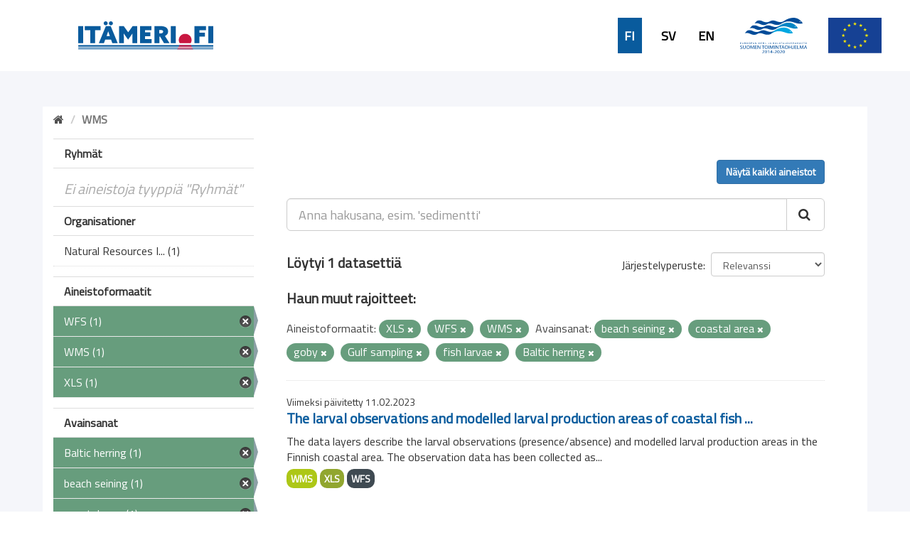

--- FILE ---
content_type: text/html; charset=utf-8
request_url: https://ckanmtp.ymparisto.fi/dataset?res_format=XLS&tags=beach+seining&tags=coastal+area&res_format=WFS&tags=goby&tags=Gulf+sampling&tags=fish+larvae&res_format=WMS&tags=Baltic+herring
body_size: 5055
content:
<!DOCTYPE html>
<!--[if IE 9]> <html lang="fi" class="ie9"> <![endif]-->
<!--[if gt IE 8]><!--> <html lang="fi"> <!--<![endif]-->
  <head>
    <link rel="stylesheet" type="text/css" href="/fanstatic/vendor/:version:2018-11-27T10:51:34.52/select2/select2.css" />
<link rel="stylesheet" type="text/css" href="/fanstatic/css/:version:2024-02-26T16:23:52.31/main.css" />
<link rel="stylesheet" type="text/css" href="/fanstatic/vendor/:version:2018-11-27T10:51:34.52/font-awesome/css/font-awesome.min.css" />
<link rel="stylesheet" type="text/css" href="/fanstatic/ckanext-geoview/:version:2020-01-29T09:22:15.36/css/geo-resource-styles.css" />
<link rel="stylesheet" type="text/css" href="/fanstatic/ckanext-harvest/:version:2019-02-04T12:40:51.64/styles/harvest.css" />
<link rel="stylesheet" type="text/css" href="/fanstatic/ckanext-spatial/:version:2024-02-26T10:08:44.57/js/vendor/leaflet/leaflet.css" />
<link rel="stylesheet" type="text/css" href="/fanstatic/ckanext-spatial/:version:2024-02-26T10:08:44.57/js/vendor/leaflet.draw/leaflet.draw.css" />
<link rel="stylesheet" type="text/css" href="/fanstatic/ckanext-spatial/:version:2024-02-26T10:08:44.57/css/spatial_query.css" />
<link rel="stylesheet" type="text/css" href="/fanstatic/syke_theme/:version:2020-09-29T13:32:23.40/frontpage.css" />

    <meta charset="utf-8" />
      <meta name="generator" content="ckan 2.9.0a" />
      <meta name="viewport" content="width=device-width, initial-scale=1.0">
    <title>Dataset - 
	Meritiedon haku- ja latauspalvelu</title>

    
    
      <link rel="shortcut icon" href="../../../base/images/syke_ico.png" />
    
  
  
    
      
    
    

  

  <link href="https://fonts.googleapis.com/css?family=Ek+Mukta|Titillium+Web" rel="stylesheet" />


  





    
      
      
    
    
  </head>

  
  <body data-site-root="https://ckanmtp.ymparisto.fi/" data-locale-root="https://ckanmtp.ymparisto.fi/" >

    
    <div class="hide"><a href="#content">Skip to content</a></div>
  

  
    

<div class="lowerbar">

  <div class="lowerbarleft">
	<a href="http://itameri.fi">
	    <img class="headerlogosyke" src="../../../base/images/itameri-logo.svg"/>
	</a>
  </div>

  <div class="lowerbarright">
	<div class="languagebar">
		<div class="languagelink languagelinkcurrent">
		  <a class="languagelink languagelinkcurrent" href="https://ckanmtp.ymparisto.fi/fi/dataset?res_format=XLS%26tags=beach%2Bseining%26tags=coastal%2Barea%26res_format=WFS%26tags=goby%26tags=Gulf%2Bsampling%26tags=fish%2Blarvae%26res_format=WMS%26tags=Baltic%2Bherring">FI</a>
		</div>
		<div class="languagelink languagelinksv">
		  <a class="languagelink languagelinksv" href="https://ckanmtp.ymparisto.fi/sv/dataset?res_format=XLS%26tags=beach%2Bseining%26tags=coastal%2Barea%26res_format=WFS%26tags=goby%26tags=Gulf%2Bsampling%26tags=fish%2Blarvae%26res_format=WMS%26tags=Baltic%2Bherring">SV</a>
		</div>
		<div class="languagelink languagelinken">
		  <a class="languagelink languagelinken" href="https://ckanmtp.ymparisto.fi/en/dataset?res_format=XLS%26tags=beach%2Bseining%26tags=coastal%2Barea%26res_format=WFS%26tags=goby%26tags=Gulf%2Bsampling%26tags=fish%2Blarvae%26res_format=WMS%26tags=Baltic%2Bherring">EN</a>
		</div>
	</div>
    
    <img class="headerlogo" src="../../../base/images/logo-euroopan-meri-ja-kalatalousrahasto.svg"/>
    <img class="headerlogo" src="../../../base/images/logo-eu.svg"/>
  </div>

</div>
  

  <div class="outestframe">



<div id="SYKE_popup" style="
  position: absolute;
  background-color: white;
  padding: 15px;
  border: solid 2px darkgray;
  border-radius: 5px;
  box-shadow: 3px 5px 10px darkgray;
  display: none;
  justify-content: center;
  align-items: center;
  z-index:1002;"
  >
  <div id="SYKE_popup_content" style="display: flex; flex-direction: column; justify-content:flex-start;">
    <!-- content to be inserted by code -->
  </div>
  
  <img src="../../../base/images/sprite-ckan-icons.png" data-module="syke_theme_hide_parent_element" data-module-target="SYKE_popup" style="
    object-fit: none;
    object-position: 0 -16px;
    width: 17px;
    height: 17px;
    margin-right: 5px;              
    position: absolute;
    top: -9px;
    right: -13px;
	cursor:pointer;"
	>
</div>

    <div class="outframe">
    
    <div role="main">
      <div id="content" class="container">
	
	  
	    <div class="flash-messages">
	      
		
	      
	    </div>
	  

          
            <div class="toolbar">
              
                
				
                  <ol class="breadcrumb">
                    
<li class="home"><a href="/"><i class="fa fa-home"></i><span> Aloitussivu</span></a></li>
                    
  
  
   
	<li class="active" style="font-weight:bold;">WMS</li>
  

                  </ol>
                
              
            </div>
          

	  <div>
	    
	    
	    

	    
	      <aside class="secondary col-sm-3">
		
		

  
    
<section id="dataset-map" class="module module-narrow module-shallow">
  <h2 class="module-heading">
    <i class="icon-medium icon-globe"></i>
    Hae sijainnin perusteella
    <a href="/dataset?res_format=XLS&amp;tags=beach+seining&amp;tags=coastal+area&amp;res_format=WFS&amp;tags=goby&amp;tags=Gulf+sampling&amp;tags=fish+larvae&amp;res_format=WMS&amp;tags=Baltic+herring" class="action">Tyhjennä</a>
  </h2>
  
  <div class="dataset-map" data-module="spatial-query" data-default_extent="[[58.08, 16.26
    ], [71.64, 36.47]]" data-module-map_config="{&#34;type&#34;: &#34;wms&#34;, &#34;wms.url&#34;: &#34;https://paikkatiedot.ymparisto.fi/geoserver/vespa/wms?&#34;, &#34;wms.layers&#34;: &#34;basemap_group&#34;}">
    <div id="dataset-map-container"></div>
  </div>
  <div id="dataset-map-edit-buttons">
        <a id="dataset-map-edit-buttons-cancel" href="javascript:;" class="btn cancel">Peruuta</a>
        <a id="dataset-map-edit-buttons-apply"  href="javascript:;" class="btn apply disabled">Aloita haku</a>
  </div>
  <div id="dataset-map-attribution">
    
  <div></div>


  </div>
</section>



  



	<div class="filters">
	  <div>


<div style="display:none;">Aineistoformaatit</div>
<div style="display:none;">Ryhmät</div>
<div style="display:none;">Organisationer</div>
<div style="display:none;">Avainsanat</div>

	    

  
  
    
      
      
        <section class="module module-narrow module-shallow">
          
            <h2 class="module-heading">
              <i class="icon-medium icon-filter"></i>
              
              Ryhmät
            </h2>
          
          
            
            
              <p class="module-content empty">Ei aineistoja tyyppiä &#34;Ryhmät&#34;</p>
            
            
          
        </section>
      
    
  

	    

  
  
    
      
      
        <section class="module module-narrow module-shallow">
          
            <h2 class="module-heading">
              <i class="icon-medium icon-filter"></i>
              
              Organisationer
            </h2>
          
          
            
            
              <nav>
                <ul class="unstyled nav nav-simple nav-facet">
                  

		    
                    
		    
                    
		    

		    
                    
                    
                      <li class="nav-item">
                        <a href="/dataset?res_format=XLS&amp;tags=beach+seining&amp;tags=coastal+area&amp;res_format=WFS&amp;tags=goby&amp;organization=luke&amp;res_format=WMS&amp;tags=Gulf+sampling&amp;tags=fish+larvae&amp;tags=Baltic+herring" title="Natural Resources Institute Finland">
                          <span>Natural Resources I... (1)</span>
                        </a>
                      </li>
                  
                </ul>
              </nav>

              <p class="module-footer">
                
                  
                
              </p>
            
            
          
        </section>
      
    
  

	    

  
  
    
      
      
        <section class="module module-narrow module-shallow">
          
            <h2 class="module-heading">
              <i class="icon-medium icon-filter"></i>
              
              Aineistoformaatit
            </h2>
          
          
            
            
              <nav>
                <ul class="unstyled nav nav-simple nav-facet">
                  

		    
                    
		    
                    
		    

		    
                    
                    
                      <li class="nav-item active">
                        <a href="/dataset?res_format=XLS&amp;tags=beach+seining&amp;tags=coastal+area&amp;tags=goby&amp;tags=Gulf+sampling&amp;tags=fish+larvae&amp;res_format=WMS&amp;tags=Baltic+herring" title="">
                          <span>WFS (1)</span>
                        </a>
                      </li>
                  

		    
                    
		    
                    
		    

		    
                    
                    
                      <li class="nav-item active">
                        <a href="/dataset?res_format=XLS&amp;tags=beach+seining&amp;tags=coastal+area&amp;res_format=WFS&amp;tags=goby&amp;tags=Gulf+sampling&amp;tags=fish+larvae&amp;tags=Baltic+herring" title="">
                          <span>WMS (1)</span>
                        </a>
                      </li>
                  

		    
                    
		    
                    
		    

		    
                    
                    
                      <li class="nav-item active">
                        <a href="/dataset?tags=beach+seining&amp;tags=coastal+area&amp;res_format=WFS&amp;tags=goby&amp;tags=Gulf+sampling&amp;tags=fish+larvae&amp;res_format=WMS&amp;tags=Baltic+herring" title="">
                          <span>XLS (1)</span>
                        </a>
                      </li>
                  
                </ul>
              </nav>

              <p class="module-footer">
                
                  
                
              </p>
            
            
          
        </section>
      
    
  

	    

  
  
    
      
      
        <section class="module module-narrow module-shallow">
          
            <h2 class="module-heading">
              <i class="icon-medium icon-filter"></i>
              
              Avainsanat
            </h2>
          
          
            
            
              <nav>
                <ul class="unstyled nav nav-simple nav-facet">
                  

		    
                    
		    
                    
		    

		    
                    
                    
                      <li class="nav-item active">
                        <a href="/dataset?res_format=XLS&amp;tags=beach+seining&amp;tags=coastal+area&amp;res_format=WFS&amp;tags=goby&amp;tags=Gulf+sampling&amp;tags=fish+larvae&amp;res_format=WMS" title="">
                          <span>Baltic herring (1)</span>
                        </a>
                      </li>
                  

		    
                    
		    
                    
		    

		    
                    
                    
                      <li class="nav-item active">
                        <a href="/dataset?res_format=XLS&amp;tags=coastal+area&amp;res_format=WFS&amp;tags=goby&amp;tags=Gulf+sampling&amp;tags=fish+larvae&amp;res_format=WMS&amp;tags=Baltic+herring" title="">
                          <span>beach seining (1)</span>
                        </a>
                      </li>
                  

		    
                    
		    
                    
		    

		    
                    
                    
                      <li class="nav-item active">
                        <a href="/dataset?res_format=XLS&amp;tags=beach+seining&amp;res_format=WFS&amp;tags=goby&amp;tags=Gulf+sampling&amp;tags=fish+larvae&amp;res_format=WMS&amp;tags=Baltic+herring" title="">
                          <span>coastal area (1)</span>
                        </a>
                      </li>
                  

		    
                    
		    
                    
		    

		    
                    
                    
                      <li class="nav-item">
                        <a href="/dataset?tags=fish&amp;res_format=XLS&amp;tags=beach+seining&amp;tags=coastal+area&amp;res_format=WFS&amp;tags=goby&amp;res_format=WMS&amp;tags=Gulf+sampling&amp;tags=fish+larvae&amp;tags=Baltic+herring" title="">
                          <span>fish (1)</span>
                        </a>
                      </li>
                  

		    
                    
		    
                    
		    

		    
                    
                    
                      <li class="nav-item active">
                        <a href="/dataset?res_format=XLS&amp;tags=beach+seining&amp;tags=coastal+area&amp;res_format=WFS&amp;tags=goby&amp;tags=Gulf+sampling&amp;res_format=WMS&amp;tags=Baltic+herring" title="">
                          <span>fish larvae (1)</span>
                        </a>
                      </li>
                  

		    
                    
		    
                    
		    

		    
                    
                    
                      <li class="nav-item">
                        <a href="/dataset?res_format=XLS&amp;tags=beach+seining&amp;tags=coastal+area&amp;res_format=WFS&amp;tags=goby&amp;res_format=WMS&amp;tags=Gulf+sampling&amp;tags=fish+reproduction+areas&amp;tags=fish+larvae&amp;tags=Baltic+herring" title="fish reproduction areas">
                          <span>fish reproduction a... (1)</span>
                        </a>
                      </li>
                  

		    
                    
		    
                    
		    

		    
                    
                    
                      <li class="nav-item">
                        <a href="/dataset?res_format=XLS&amp;tags=beach+seining&amp;tags=coastal+area&amp;res_format=WFS&amp;tags=goby&amp;res_format=WMS&amp;tags=fisheries&amp;tags=Gulf+sampling&amp;tags=fish+larvae&amp;tags=Baltic+herring" title="">
                          <span>fisheries (1)</span>
                        </a>
                      </li>
                  

		    
                    
		    
                    
		    

		    
                    
                    
                      <li class="nav-item">
                        <a href="/dataset?res_format=XLS&amp;tags=beach+seining&amp;tags=coastal+area&amp;res_format=WFS&amp;tags=goby&amp;res_format=WMS&amp;tags=flounder&amp;tags=Gulf+sampling&amp;tags=fish+larvae&amp;tags=Baltic+herring" title="">
                          <span>flounder (1)</span>
                        </a>
                      </li>
                  

		    
                    
		    
                    
		    

		    
                    
                    
                      <li class="nav-item active">
                        <a href="/dataset?res_format=XLS&amp;tags=beach+seining&amp;tags=coastal+area&amp;res_format=WFS&amp;tags=Gulf+sampling&amp;tags=fish+larvae&amp;res_format=WMS&amp;tags=Baltic+herring" title="">
                          <span>goby (1)</span>
                        </a>
                      </li>
                  

		    
                    
		    
                    
		    

		    
                    
                    
                      <li class="nav-item active">
                        <a href="/dataset?res_format=XLS&amp;tags=beach+seining&amp;tags=coastal+area&amp;res_format=WFS&amp;tags=goby&amp;tags=fish+larvae&amp;res_format=WMS&amp;tags=Baltic+herring" title="">
                          <span>Gulf sampling (1)</span>
                        </a>
                      </li>
                  
                </ul>
              </nav>

              <p class="module-footer">
                
                  
                  
                    <a href="/dataset?res_format=XLS&amp;tags=beach+seining&amp;tags=coastal+area&amp;res_format=WFS&amp;tags=goby&amp;tags=Gulf+sampling&amp;tags=fish+larvae&amp;res_format=WMS&amp;tags=Baltic+herring&amp;_tags_limit=0" class="read-more">Näytä lisää</a>
                  
                
              </p>
            
            
          
        </section>
      
    
  


		
		
	    <section class="module module-narrow module-shallow" style="
			width: 100%;
			background-color: #679d7d;
				line-height: 42px;
	    ">

			<a href="dataset" style="
				background-color:  #679d7d;
				/* width: 100%; */
				color: white;
				/* margin-left: 15px; */
				font-family: 'Titillium Web', sans-serif;
				font-size: 16px;
				font-weight: normal;
			">
					<div style="
						display: flex;
						justify-content: space-between;
						align-items: center;
						margin-left: 15px;
					">
						Tyhjennä kaikki hakuehdot		
						<img src="../../../base/images/sprite-ckan-icons.png" style="
							object-fit: none;
							object-position: 0 -16px;
							width: 17px;
							height: 17px;
							margin-right: 5px;
						">
					</div>
    
    
    		</a>
        </section>
		


	  </div>
	  <a class="close no-text hide-filters"><i class="fa fa-minus-square"></i><span class="text">close</span></a>
	</div>


	      </aside>
	    

	    
	      <div class="primary col-sm-9 col-xs-12">
		
		
  <section class="module">
    <div class="module-content">
      
          <div class="page_primary_action" style="display:flex; justify-content:space-between;">
			<div>
				
			</div>
			<div>
				
					<a class="btn btn-primary" href="/dataset">Näytä kaikki aineistot</a>
				
			</div>
          </div>

      
        
        
        







<form id="dataset-search-form" class="search-form" method="get" data-module="select-switch">

  
    <div class="input-group search-input-group">
      <input aria-label="Anna hakusana, esim. &#39;sedimentti&#39;" id="field-giant-search" type="text" class="form-control input-lg" name="q" value="" autocomplete="off" placeholder="Anna hakusana, esim. &#39;sedimentti&#39;">
      
      <span class="input-group-btn">
        <button class="btn btn-default btn-lg" type="submit" value="search">
          <i class="fa fa-search"></i>
        </button>
      </span>
      
    </div>
  

  
    <span>
  
  

  
  
  
  <input type="hidden" name="res_format" value="XLS" />
  
  
  
  
  
  <input type="hidden" name="tags" value="beach seining" />
  
  
  
  
  
  <input type="hidden" name="tags" value="coastal area" />
  
  
  
  
  
  <input type="hidden" name="res_format" value="WFS" />
  
  
  
  
  
  <input type="hidden" name="tags" value="goby" />
  
  
  
  
  
  <input type="hidden" name="tags" value="Gulf sampling" />
  
  
  
  
  
  <input type="hidden" name="tags" value="fish larvae" />
  
  
  
  
  
  <input type="hidden" name="res_format" value="WMS" />
  
  
  
  
  
  <input type="hidden" name="tags" value="Baltic herring" />
  
  
  
  </span>
  

  
    
      <div class="form-select form-group control-order-by">
        <label for="field-order-by">Järjestelyperuste</label>
        <select id="field-order-by" name="sort" class="form-control">
          
            
              <option value="score desc, metadata_modified desc" selected="selected">Relevanssi</option>
            
          
            
              <option value="title_string asc">Aakkosjärjestys</option>
            
          
            
              <option value="title_string desc">Käänteinen aakkosjärjestys</option>
            
          
            
              <option value="metadata_modified desc">Muokkausajankohta</option>
            
          
            
          
        </select>
        
        <button class="btn btn-default js-hide" type="submit">Aloita</button>
        
      </div>
    
  

  
    
      <h2>

  
  
  
  

Löytyi 1 datasettiä</h2>
    
  

  
    
	  
	  <h2>Haun muut rajoitteet:</h2>
	  
      <p class="filter-list">
        
          
          <span class="facet">Aineistoformaatit:</span>
          
            <span class="filtered pill">XLS
              <a href="dataset?tags=beach+seining&amp;tags=coastal+area&amp;res_format=WFS&amp;tags=goby&amp;tags=Gulf+sampling&amp;tags=fish+larvae&amp;res_format=WMS&amp;tags=Baltic+herring" class="remove" title="Poista"><i class="fa fa-times"></i></a>
            </span>
          
            <span class="filtered pill">WFS
              <a href="dataset?res_format=XLS&amp;tags=beach+seining&amp;tags=coastal+area&amp;tags=goby&amp;tags=Gulf+sampling&amp;tags=fish+larvae&amp;res_format=WMS&amp;tags=Baltic+herring" class="remove" title="Poista"><i class="fa fa-times"></i></a>
            </span>
          
            <span class="filtered pill">WMS
              <a href="dataset?res_format=XLS&amp;tags=beach+seining&amp;tags=coastal+area&amp;res_format=WFS&amp;tags=goby&amp;tags=Gulf+sampling&amp;tags=fish+larvae&amp;tags=Baltic+herring" class="remove" title="Poista"><i class="fa fa-times"></i></a>
            </span>
          
        
          
          <span class="facet">Avainsanat:</span>
          
            <span class="filtered pill">beach seining
              <a href="dataset?res_format=XLS&amp;tags=coastal+area&amp;res_format=WFS&amp;tags=goby&amp;tags=Gulf+sampling&amp;tags=fish+larvae&amp;res_format=WMS&amp;tags=Baltic+herring" class="remove" title="Poista"><i class="fa fa-times"></i></a>
            </span>
          
            <span class="filtered pill">coastal area
              <a href="dataset?res_format=XLS&amp;tags=beach+seining&amp;res_format=WFS&amp;tags=goby&amp;tags=Gulf+sampling&amp;tags=fish+larvae&amp;res_format=WMS&amp;tags=Baltic+herring" class="remove" title="Poista"><i class="fa fa-times"></i></a>
            </span>
          
            <span class="filtered pill">goby
              <a href="dataset?res_format=XLS&amp;tags=beach+seining&amp;tags=coastal+area&amp;res_format=WFS&amp;tags=Gulf+sampling&amp;tags=fish+larvae&amp;res_format=WMS&amp;tags=Baltic+herring" class="remove" title="Poista"><i class="fa fa-times"></i></a>
            </span>
          
            <span class="filtered pill">Gulf sampling
              <a href="dataset?res_format=XLS&amp;tags=beach+seining&amp;tags=coastal+area&amp;res_format=WFS&amp;tags=goby&amp;tags=fish+larvae&amp;res_format=WMS&amp;tags=Baltic+herring" class="remove" title="Poista"><i class="fa fa-times"></i></a>
            </span>
          
            <span class="filtered pill">fish larvae
              <a href="dataset?res_format=XLS&amp;tags=beach+seining&amp;tags=coastal+area&amp;res_format=WFS&amp;tags=goby&amp;tags=Gulf+sampling&amp;res_format=WMS&amp;tags=Baltic+herring" class="remove" title="Poista"><i class="fa fa-times"></i></a>
            </span>
          
            <span class="filtered pill">Baltic herring
              <a href="dataset?res_format=XLS&amp;tags=beach+seining&amp;tags=coastal+area&amp;res_format=WFS&amp;tags=goby&amp;tags=Gulf+sampling&amp;tags=fish+larvae&amp;res_format=WMS" class="remove" title="Poista"><i class="fa fa-times"></i></a>
            </span>
          
        
      </p>
      <a class="show-filters btn btn-default">Suodata</a>
    
  

</form>





      
        

  
    <ul class="dataset-list list-unstyled">
    	
	      
	        






  <li class="dataset-item">
    
    <div class="dataset-content">
      
	
	  <div class="update-date">Viimeksi päivitetty 11.02.2023</div>
	
      
      
	<h2 class="dataset-heading">
	  
	    
	  
	  
	    <a href="/dataset/larval-observations-and-modelled-larval-production-areas-of-coastal-fish-species">The larval observations and modelled larval production areas of coastal fish ...</a>
	  
	  
	    
	    
	  
	</h3>
      
      
	
      
      
	
	  <div>The data layers describe the larval observations (presence/absence) and modelled larval production areas in the Finnish coastal area. The observation data has been collected as...</div>
	
      
    </div>
    
      
	
	  <ul class="dataset-resources list-unstyled">
	    
	      
	      <li>
		<a href="/dataset/larval-observations-and-modelled-larval-production-areas-of-coastal-fish-species" class="label label-default" data-format="wms">WMS</a>
	      </li>
	      
	      <li>
		<a href="/dataset/larval-observations-and-modelled-larval-production-areas-of-coastal-fish-species" class="label label-default" data-format="xls">XLS</a>
	      </li>
	      
	      <li>
		<a href="/dataset/larval-observations-and-modelled-larval-production-areas-of-coastal-fish-species" class="label label-default" data-format="wfs">WFS</a>
	      </li>
	      
	    
	  </ul>
	
      
    
  
  </li>

	      
	    
    </ul>
  

      
    </div>

    
      
    
  </section>

  


	      </div>
	    
	  </div>
	
      </div>
    </div>
  </div>

  </div>
    
  
    <div class="upperbarfooter">

  <span class="footerlink">> <a class="footerlink" href="https://www.syke.fi/fi-FI">Suomen ympäristökeskus</a></span>
  <span class="footerlink">> <a class="footerlink" href="/about">Yhteystiedot</a></span>
  <span class="footerlink">> <a class="footerlink" href="mailto:meriopas@ymparisto.fi">Anna palautetta</a></span>
  <span class="footerlink">> <a class="footerlink" href="https://www.ckan.org">CKAN Association</a></span>
  
</div>

<div class="lowerbarfooter">

  <img class="footerlogo" src="../../../base/images/syke-logo-banner.svg"/>
  <img class="footerlogo" src="../../../base/images/gtk_logo.webp"/>
  <img class="footerlogo" src="../../../base/images/il-logo.svg"/>
  <img class="footerlogo" src="../../../base/images/Luke_FI_virall_WEB.jpg"/>
  <img class="footerlogo" src="../../../base/images/mas-logo-fi.svg"/>
  <img class="footerlogo" src="../../../base/images/metsahallitus_fi_en.png"/>
  <img class="footerlogo" src="../../../base/images/Museovirasto_logo_fi.svg"/>
  <img class="footerlogo" src="../../../base/images/TurunYliopisto_FI.svg"/>
  <img class="footerlogo" src="../../../base/images/alands-logo.svg"/>

</div>
  
    
    
    
  
    

      
  <script>document.getElementsByTagName('html')[0].className += ' js';</script>
<script type="text/javascript" src="/fanstatic/vendor/:version:2018-11-27T10:51:34.52/jquery.min.js"></script>
<script type="text/javascript" src="/fanstatic/vendor/:version:2018-11-27T10:51:34.52/:bundle:bootstrap/js/bootstrap.min.js;jed.min.js;moment-with-locales.js;select2/select2.min.js"></script>
<script type="text/javascript" src="/fanstatic/base/:version:2019-01-23T10:17:16.05/:bundle:plugins/jquery.inherit.js;plugins/jquery.proxy-all.js;plugins/jquery.url-helpers.js;plugins/jquery.date-helpers.js;plugins/jquery.slug.js;plugins/jquery.slug-preview.js;plugins/jquery.truncator.js;plugins/jquery.masonry.js;plugins/jquery.form-warning.js;plugins/jquery.images-loaded.js;sandbox.js;module.js;pubsub.js;client.js;notify.js;i18n.js;main.js;modules/select-switch.js;modules/slug-preview.js;modules/basic-form.js;modules/confirm-action.js;modules/api-info.js;modules/autocomplete.js;modules/custom-fields.js;modules/data-viewer.js;modules/table-selectable-rows.js;modules/resource-form.js;modules/resource-upload-field.js;modules/resource-reorder.js;modules/resource-view-reorder.js;modules/follow.js;modules/activity-stream.js;modules/dashboard.js;modules/resource-view-embed.js;view-filters.js;modules/resource-view-filters-form.js;modules/resource-view-filters.js;modules/table-toggle-more.js;modules/dataset-visibility.js;modules/media-grid.js;modules/image-upload.js;modules/followers-counter.js"></script>
<script type="text/javascript" src="/fanstatic/ckanext-spatial/:version:2024-02-26T10:08:44.57/:bundle:js/vendor/leaflet/leaflet.js;js/common_map.js;js/vendor/leaflet.draw/leaflet.draw.js;js/spatial_query.js"></script>
<script type="text/javascript" src="/fanstatic/syke_theme/:version:2020-09-29T13:32:23.40/syke_theme_hide_parent_element.js"></script></body>
</html>